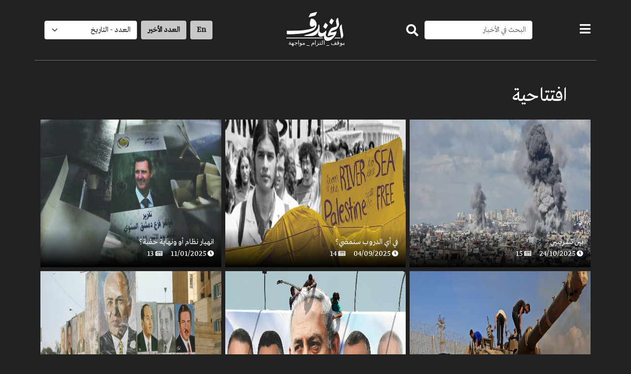

--- FILE ---
content_type: text/html; charset=UTF-8
request_url: https://al-khandak.com/categories/editorial-article
body_size: 5306
content:
<!DOCTYPE html>
<html lang="ar" dir="rtl">
<head>
    <meta charset="UTF-8">
    <meta name="viewport" content="width=device-width, initial-scale=1, maximum-scale=5.0, minimum-scale=1">

    <title>جريدة الخندق     - افتتاحية
</title>
    <meta name="description" content="Site Description ">
    <meta name="csrf-token" content="76JGmu2bnpCqYkBh9wfQvxCaZgZ7iWC5vC2bxGjw" />

            <link type="text/css" rel="stylesheet" href="https://al-khandak.com/css/bootstrap.rtl.min.css"></link>
        <link
        rel="stylesheet"
        href="https://cdnjs.cloudflare.com/ajax/libs/animate.css/4.1.1/animate.min.css"
    />
    <link type="text/css" rel="stylesheet" href="https://al-khandak.com/css/app.css"></link>
    <link rel="stylesheet" href="https://cdn.jsdelivr.net/npm/glightbox/dist/css/glightbox.min.css" />
    <link rel="stylesheet" href="https://use.fontawesome.com/releases/v5.15.3/css/all.css" integrity="sha384-SZXxX4whJ79/gErwcOYf+zWLeJdY/qpuqC4cAa9rOGUstPomtqpuNWT9wdPEn2fk" crossorigin="anonymous">
    <link rel="preconnect" href="https://fonts.googleapis.com">
    <link rel="preconnect" href="https://fonts.gstatic.com" crossorigin>
    <link href="https://fonts.googleapis.com/css2?family=Changa:wght@200;300;400;500;600;700;800&display=swap" rel="stylesheet">
</head>
<body class="light-theme lang-ar">

    <div id="mySidenav" class="container-fluid position-fixed" style="z-index: 10">
        <div class="row">
            <div class="col-auto p-0">
                <div class="sidenav sidenav-rtl">

                    <ul class="list-group ">
                        <a href="javascript:void(0)" class="closebtn list-group-item list-group-item-action ms-3" onclick="closeNav()">
                                                            <i class="fas fa-chevron-right me-3"></i>
                                                        الخندق
                        </a>
                                                                            <a href="https://al-khandak.com/categories/editorial-article" class="list-group-item list-group-item-action ms-5 animate__animated animate__slideInLeft" style="--animate-duration: calc(0.1s*1);"><img class="me-3" src="https://al-khandak.com/storage/categories/November2021/mXFP8Nt1OxE1CQXs6JSL.svg" /> افتتاحية</a>
                                                                                <a href="https://al-khandak.com/categories/israeli-occupation" class="list-group-item list-group-item-action ms-5 animate__animated animate__slideInLeft" style="--animate-duration: calc(0.1s*2);"><img class="me-3" src="https://al-khandak.com/storage/categories/November2021/KlkssTpzH4CMCCxkOJXX.svg" /> اسرائيليات</a>
                                                                                <a href="https://al-khandak.com/categories/international-affairs" class="list-group-item list-group-item-action ms-5 animate__animated animate__slideInLeft" style="--animate-duration: calc(0.1s*3);"><img class="me-3" src="https://al-khandak.com/storage/categories/November2021/B3i87XS5RX3mdjEyD13T.svg" /> عربي ودولي</a>
                                                                                <a href="https://al-khandak.com/categories/africa" class="list-group-item list-group-item-action ms-5 animate__animated animate__slideInLeft" style="--animate-duration: calc(0.1s*4);"><img class="me-3" src="https://al-khandak.com/storage/categories/November2021/zSeqgHUs9IMJH3gPUL4p.svg" /> افريقيا</a>
                                                                                <a href="https://al-khandak.com/categories/mhlyat" class="list-group-item list-group-item-action ms-5 animate__animated animate__slideInLeft" style="--animate-duration: calc(0.1s*5);"><img class="me-3" src="https://al-khandak.com/storage/categories/November2021/cKi4CJvKCHNCVMi3OjuL.svg" /> محليات</a>
                                                                                <a href="https://al-khandak.com/categories/opinion" class="list-group-item list-group-item-action ms-5 animate__animated animate__slideInLeft" style="--animate-duration: calc(0.1s*6);"><img class="me-3" src="https://al-khandak.com/storage/categories/November2021/ycl5DY9PUcaIR3Fsy9KC.svg" /> رأي</a>
                                                                                <a href="https://al-khandak.com/categories/economy" class="list-group-item list-group-item-action ms-5 animate__animated animate__slideInLeft" style="--animate-duration: calc(0.1s*7);"><img class="me-3" src="https://al-khandak.com/storage/categories/November2021/m0ar2YskoW0ccHHiv4MM.svg" /> اقتصاد</a>
                                                                                <a href="https://al-khandak.com/categories/philosophy" class="list-group-item list-group-item-action ms-5 animate__animated animate__slideInLeft" style="--animate-duration: calc(0.1s*8);"><img class="me-3" src="https://al-khandak.com/storage/categories/November2021/w816iUTpRdabHuQYs70o.svg" /> فلسفة</a>
                                                                                <a href="https://al-khandak.com/categories/culture-and-media" class="list-group-item list-group-item-action ms-5 animate__animated animate__slideInLeft" style="--animate-duration: calc(0.1s*9);"><img class="me-3" src="https://al-khandak.com/storage/categories/November2021/xd0MG8T3L0c2vNMFnxSW.svg" /> ثقافة وميديا</a>
                                                                                <a href="https://al-khandak.com/categories/sports" class="list-group-item list-group-item-action ms-5 animate__animated animate__slideInLeft" style="--animate-duration: calc(0.1s*10);"><img class="me-3" src="https://al-khandak.com/storage/categories/November2021/sBuvmBsPms1ObolC3vWp.svg" /> رياضة</a>
                                                    
                        <a href="https://al-khandak.com/folders" class="list-group-item list-group-item-action ms-5 animate__animated animate__slideInLeft" style="--animate-duration: calc(0.1s*11);">ملفات</a>
                                                <a href="https://al-khandak.com/videos" class="list-group-item list-group-item-action ms-5 animate__animated animate__slideInLeft" style="--animate-duration: calc(0.1s*12);">فيديو</a>
                                                <a href="https://al-khandak.com/infographics" class="list-group-item list-group-item-action ms-5 animate__animated animate__slideInLeft" style="--animate-duration: calc(0.1s*13);">انفوغرافيك</a>
                                                <a href="https://al-khandak.com" class="list-group-item list-group-item-action ms-5 animate__animated animate__slideInLeft" style="--animate-duration: calc(0.1s*14);">الرئيسية</a>
                                                <a href="https://al-khandak.com/about-us" class="list-group-item list-group-item-action ms-5 animate__animated animate__slideInLeft" style="--animate-duration: calc(0.1s*15);">من نحن</a>
                                                <a href="https://al-khandak.com/contact-us" class="list-group-item list-group-item-action ms-5 animate__animated animate__slideInLeft" style="--animate-duration: calc(0.1s*16);">تواصل معنا</a>


                    </ul>
                </div>
            </div>
            <div class="col" style="height: 100vh" onclick="closeNav()"></div>
        </div>
    </div>


    <main id="main">
        <header class="container py-4 border-bottom border-secondary">
            <div class="row">
                <div class="col align-items-center d-none d-lg-flex">
                    <div class="col-auto me-5">
                        <i onclick="openNav()" class="fas fa-bars text-white menu-bar"></i>
                    </div>
                    <div class="col-auto ms-5 d-none d-lg-flex">
                        <div class="row">
                            <form method="post" action="https://al-khandak.com/search">
                                <input type="hidden" name="_token" value="76JGmu2bnpCqYkBh9wfQvxCaZgZ7iWC5vC2bxGjw">
                                <div class="input-group align-items-center d-flex">
                                    <input type="text" name="q"  class="form-control rounded" placeholder="البحث في الأخبار" aria-label="Recipient's username" aria-describedby="button-addon2" required  oninvalid="this.setCustomValidity('يرجى كتابة محتوى البحث')" oninput="this.setCustomValidity('')">
                                    <button class="btn" type="submit" id="button-addon2">
                                        <i class="fas fa-search text-white search-icon align-items-center d-flex"></i>
                                    </button>
                                </div>
                            </form>
                        </div>
                    </div>
                </div>
                <div class="col-auto align-items-center d-flex d-lg-none">
                    <div class="col-auto">
                        <i onclick="openNav()" class="fas fa-bars text-white menu-bar"></i>
                    </div>
                </div>
                <div class="col text-center">
                    <a href="/">
                        <img src="https://al-khandak.com/imgs/logo.svg" class="col-4 m-auto"/>
                    </a>
                </div>
                <div class="col align-items-center d-none d-lg-flex text-center">
                    <div class="col-auto m-auto">
                        <div class="row">
                            <a class="btn background-khandaq-light-gray fw-bold col-auto me-2" href="https://al-khandak.com/lang/en">
                                En
                            </a>
                                                        <a class="btn background-khandaq-light-gray fw-bold col-auto me-2" href="https://al-khandak.com/editions/16">
                                العدد الأخير
                            </a>
                                                        <select class="form-select col" onchange="location = this.value;">
                                <option selected disabled>العدد - التاريخ</option>
                                                                    <option value="https://al-khandak.com/editions/16">العدد 15 - 20/10/2025</option>
                                                                    <option value="https://al-khandak.com/editions/15">العدد 14 - 25/08/2025</option>
                                                                    <option value="https://al-khandak.com/editions/13">العدد 13 - 10/09/2023</option>
                                                                    <option value="https://al-khandak.com/editions/12">العدد 12 - 30/09/2021</option>
                                                                    <option value="https://al-khandak.com/editions/11">العدد 11 - 03/07/2021</option>
                                                                    <option value="https://al-khandak.com/editions/10">العدد 10 - 07/05/2021</option>
                                                                    <option value="https://al-khandak.com/editions/9">العدد 9 - 08/03/2021</option>
                                                                    <option value="https://al-khandak.com/editions/8">العدد 8 - 17/12/2020</option>
                                                                    <option value="https://al-khandak.com/editions/7">العدد 7 - 03/12/2020</option>
                                                                    <option value="https://al-khandak.com/editions/6">العدد 6 - 30/10/2020</option>
                                                                    <option value="https://al-khandak.com/editions/4">العدد 4 - 08/10/2020</option>
                                                                    <option value="https://al-khandak.com/editions/5">العدد 5 - 11/09/2020</option>
                                                                    <option value="https://al-khandak.com/editions/3">العدد 3 - 30/06/2020</option>
                                                                    <option value="https://al-khandak.com/editions/2">العدد 2 - 30/05/2020</option>
                                                                    <option value="https://al-khandak.com/editions/1">العدد 1 - 14/04/2020</option>
                                                            </select>
                        </div>
                    </div>
                </div>
                <div class="col-12 mt-3 align-items-center d-flex d-lg-none text-center">
                    <div class="col-10 m-auto">
                        <div class="row">
                            <a class="btn background-khandaq-light-gray fw-bold col-auto me-2" href="https://al-khandak.com/lang/en">
                                En
                            </a>
                                                        <a class="btn background-khandaq-light-gray fw-bold col-auto me-2" href="https://al-khandak.com/editions/16">
                                العدد الأخير
                            </a>
                                                        <select class="form-select col" onchange="location = this.value;">
                                <option selected disabled>العدد - التاريخ</option>
                                                                    <option value="https://al-khandak.com/editions/16">العدد 15 - 20/10/2025</option>
                                                                    <option value="https://al-khandak.com/editions/15">العدد 14 - 25/08/2025</option>
                                                                    <option value="https://al-khandak.com/editions/13">العدد 13 - 10/09/2023</option>
                                                                    <option value="https://al-khandak.com/editions/12">العدد 12 - 30/09/2021</option>
                                                                    <option value="https://al-khandak.com/editions/11">العدد 11 - 03/07/2021</option>
                                                                    <option value="https://al-khandak.com/editions/10">العدد 10 - 07/05/2021</option>
                                                                    <option value="https://al-khandak.com/editions/9">العدد 9 - 08/03/2021</option>
                                                                    <option value="https://al-khandak.com/editions/8">العدد 8 - 17/12/2020</option>
                                                                    <option value="https://al-khandak.com/editions/7">العدد 7 - 03/12/2020</option>
                                                                    <option value="https://al-khandak.com/editions/6">العدد 6 - 30/10/2020</option>
                                                                    <option value="https://al-khandak.com/editions/4">العدد 4 - 08/10/2020</option>
                                                                    <option value="https://al-khandak.com/editions/5">العدد 5 - 11/09/2020</option>
                                                                    <option value="https://al-khandak.com/editions/3">العدد 3 - 30/06/2020</option>
                                                                    <option value="https://al-khandak.com/editions/2">العدد 2 - 30/05/2020</option>
                                                                    <option value="https://al-khandak.com/editions/1">العدد 1 - 14/04/2020</option>
                                                            </select>
                        </div>
                    </div>

                </div>
                <div class="col-12 mt-3 align-items-center d-flex d-lg-none text-center">
                <div class="col-10 m-auto">
                    <div class="row">
                        <form method="post" action="https://al-khandak.com/search" class="p-0">
                            <input type="hidden" name="_token" value="76JGmu2bnpCqYkBh9wfQvxCaZgZ7iWC5vC2bxGjw">
                            <div class="input-group align-items-center d-flex">
                                <input type="text" name="q"  class="form-control rounded" placeholder="البحث في الأخبار" aria-label="Recipient's username" aria-describedby="button-addon2" required  oninvalid="this.setCustomValidity('يرجى كتابة محتوى البحث')" oninput="this.setCustomValidity('')">
                                <button class="btn" type="submit" id="button-addon2">
                                    <i class="fas fa-search text-white search-icon align-items-center d-flex"></i>
                                </button>
                            </div>
                        </form>
                    </div>
                </div>
                </div>
            </div>
            <div class="col-12 mt-0 align-items-center d-lg-none text-center">
                <hr class="col-12" style="background-color: gray"/>
                <h1 class="text-white">حمل تطبيقنا</h1>
                <div class="row g-0">
                    <a class="col-6 d-inline-block" href='https://play.google.com/store/apps/details?id=tech.softavia.alkhandak&hl=en&gl=US'>
                        <img class="col-12" alt='Get it on Google Play' src='https://play.google.com/intl/en_us/badges/static/images/badges/en_badge_web_generic.png'/>
                    </a>
                    <a class="col-6" href="https://apps.apple.com/us/app/al-khandak/id1592536257?itsct=apps_box_badge&amp;itscg=30200" style="display: inline-block; overflow: hidden; border-radius: 13px;">
                        <img class="col-12" src="https://tools.applemediaservices.com/api/badges/download-on-the-app-store/black/en-us?size=646x250&amp;releaseDate=1652140800&h=499ac473b2de28861eea83f1890eb203" alt="Download on the App Store" style="margin:6% 0;width:82%">
                    </a>
                </div>

            </div>
        </header>
        <div class="container mt-5">
    <h1 class="text-white ms-5 mb-4">افتتاحية</h1>

    <div class="row g-2">
                    <div class="col-12 col-lg-4">
    <a href="https://al-khandak.com/posts/byn-tshrynyn">
        <div class="col-12 position-relative">
            <img width="100%" height="300" src="https://al-khandak.com/storage/posts/October2025/ckH3PZL76ZTAhsQuNcTq.webp" />
            <div class="info-text text-white">
                بين تشرينين
                <div class="d-flex align-content-between">
                    <p class="post-card-text-color m-0 me-3">
                        <i class="fas fa-clock" style="font-size: 13px;"></i>
                        24/10/2025
                    </p>
                    <p class="post-card-text-color m-0">
                        <i class="fas fa-newspaper" style="font-size: 13px;"></i>
                        15
                    </p>
                </div>
            </div>
        </div>
    </a>
</div>
                    <div class="col-12 col-lg-4">
    <a href="https://al-khandak.com/posts/fy-ay-aldrwb-snmdhy">
        <div class="col-12 position-relative">
            <img width="100%" height="300" src="https://al-khandak.com/storage/posts/September2025/102wj1vRaoa0BgKmtYVk.jpg" />
            <div class="info-text text-white">
                في أي الدروب سنمضي؟
                <div class="d-flex align-content-between">
                    <p class="post-card-text-color m-0 me-3">
                        <i class="fas fa-clock" style="font-size: 13px;"></i>
                        04/09/2025
                    </p>
                    <p class="post-card-text-color m-0">
                        <i class="fas fa-newspaper" style="font-size: 13px;"></i>
                        14
                    </p>
                </div>
            </div>
        </div>
    </a>
</div>
                    <div class="col-12 col-lg-4">
    <a href="https://al-khandak.com/posts/anhyar-nzam-aw-wnhayh-hqbh">
        <div class="col-12 position-relative">
            <img width="100%" height="300" src="https://al-khandak.com/storage/posts/January2025/QLhuqlsuGOGWsz6FMoNX.jpeg" />
            <div class="info-text text-white">
                انهيار نظام أو ونهاية حقبة؟
                <div class="d-flex align-content-between">
                    <p class="post-card-text-color m-0 me-3">
                        <i class="fas fa-clock" style="font-size: 13px;"></i>
                        11/01/2025
                    </p>
                    <p class="post-card-text-color m-0">
                        <i class="fas fa-newspaper" style="font-size: 13px;"></i>
                        13
                    </p>
                </div>
            </div>
        </div>
    </a>
</div>
                    <div class="col-12 col-lg-4">
    <a href="https://al-khandak.com/posts/fy-mdyh-alsaba-mn-tshryn">
        <div class="col-12 position-relative">
            <img width="100%" height="300" src="https://al-khandak.com/storage/posts/October2024/bR1tdQy2kvyeL24Vn2rE.png" />
            <div class="info-text text-white">
                في مديح السابع من تشرين
                <div class="d-flex align-content-between">
                    <p class="post-card-text-color m-0 me-3">
                        <i class="fas fa-clock" style="font-size: 13px;"></i>
                        08/10/2024
                    </p>
                    <p class="post-card-text-color m-0">
                        <i class="fas fa-newspaper" style="font-size: 13px;"></i>
                        13
                    </p>
                </div>
            </div>
        </div>
    </a>
</div>
                    <div class="col-12 col-lg-4">
    <a href="https://al-khandak.com/posts/labyd-ghants-alsrkhh-alakhyrh">
        <div class="col-12 position-relative">
            <img width="100%" height="300" src="https://al-khandak.com/storage/posts/November2022/MR2jj7116cJPG5W1us6Y.jpg" />
            <div class="info-text text-white">
                لابيد – غانتس: الصرخة الأخيرة
                <div class="d-flex align-content-between">
                    <p class="post-card-text-color m-0 me-3">
                        <i class="fas fa-clock" style="font-size: 13px;"></i>
                        10/11/2022
                    </p>
                    <p class="post-card-text-color m-0">
                        <i class="fas fa-newspaper" style="font-size: 13px;"></i>
                        12
                    </p>
                </div>
            </div>
        </div>
    </a>
</div>
                    <div class="col-12 col-lg-4">
    <a href="https://al-khandak.com/posts/antkhabat-1972-2022-nsf-qrn-mn-altyh">
        <div class="col-12 position-relative">
            <img width="100%" height="300" src="https://al-khandak.com/storage/posts/May2022/wfJcw0sdLa7EqfHPv4yv.jpg" />
            <div class="info-text text-white">
                انتخابات 1972 –2022: نصف قرن من التيه
                <div class="d-flex align-content-between">
                    <p class="post-card-text-color m-0 me-3">
                        <i class="fas fa-clock" style="font-size: 13px;"></i>
                        19/05/2022
                    </p>
                    <p class="post-card-text-color m-0">
                        <i class="fas fa-newspaper" style="font-size: 13px;"></i>
                        12
                    </p>
                </div>
            </div>
        </div>
    </a>
</div>
                    <div class="col-12 col-lg-4">
    <a href="https://al-khandak.com/posts/أفغانستان-نهاية-اللعبة-الكبرى-مجدداً">
        <div class="col-12 position-relative">
            <img width="100%" height="300" src="https://al-khandak.com/storage/posts/old/1630634844_1126671023.png" />
            <div class="info-text text-white">
                أفغانستان: نهاية اللعبة الكبرى مجدداً
                <div class="d-flex align-content-between">
                    <p class="post-card-text-color m-0 me-3">
                        <i class="fas fa-clock" style="font-size: 13px;"></i>
                        17/11/2021
                    </p>
                    <p class="post-card-text-color m-0">
                        <i class="fas fa-newspaper" style="font-size: 13px;"></i>
                        12
                    </p>
                </div>
            </div>
        </div>
    </a>
</div>
            </div>

    <div class="col-12 text-center mt-5">
        
    </div>
    </div>

        <div class="col-12 background-khandaq-light-gray mt-2">
    <div class="container">
        <div class="row d-flex align-items-center">
            <div class="col-12 col-md-3 background-khandaq-dark-gray py-4 me-3 my-5 text-center">
                <p class="text-white">هل تريد الاشتراك في نشرتنا الإخبارية؟</p>
                <input type="text" name="subscribe-email" class="form-control" placeholder="البريد الإلكتروني">
                <button  class="btn btn-danger mt-4 subscribe-submit"><i class="fas fa-paper-plane me-2"></i>اشتراك</button>
            </div>
            <div class="col">
                <div class="container-fluid">
                    <div class="row row-cols-2 row-cols-md-6">
                        <div class="col">
                            <ul class="list-unstyled p-0">
                                
                                    <li class="mt-2"><a href="https://al-khandak.com/categories/editorial-article" class="text-dark text-decoration-none">افتتاحية</a> </li>
                                                                                                    
                                    <li class="mt-2"><a href="https://al-khandak.com/categories/israeli-occupation" class="text-dark text-decoration-none">اسرائيليات</a> </li>
                                                                                                    
                                    <li class="mt-2"><a href="https://al-khandak.com/categories/international-affairs" class="text-dark text-decoration-none">عربي ودولي</a> </li>
                                                                </ul>
                        </div>
                        <div class="col">
                            <ul  class="list-unstyled p-0">
                                                                                                
                                    <li class="mt-2"><a href="https://al-khandak.com/categories/africa" class="text-dark text-decoration-none">افريقيا</a> </li>
                                                                                                    
                                    <li class="mt-2"><a href="https://al-khandak.com/categories/mhlyat" class="text-dark text-decoration-none">محليات</a> </li>
                                                                                                    
                                    <li class="mt-2"><a href="https://al-khandak.com/categories/opinion" class="text-dark text-decoration-none">رأي</a> </li>
                                                                </ul>
                        </div>
                        <div class="col">
                            <ul  class="list-unstyled p-0">
                                                                                                
                                    <li class="mt-2"><a href="https://al-khandak.com/categories/economy" class="text-dark text-decoration-none">اقتصاد</a> </li>
                                                                                                    
                                    <li class="mt-2"><a href="https://al-khandak.com/categories/philosophy" class="text-dark text-decoration-none">فلسفة</a> </li>
                                                                                                    
                                    <li class="mt-2"><a href="https://al-khandak.com/categories/culture-and-media" class="text-dark text-decoration-none">ثقافة وميديا</a> </li>
                                                                </ul>
                        </div>
                        <div class="col">
                            <ul  class="list-unstyled p-0">
                                                                                                
                                    <li class="mt-2"><a href="https://al-khandak.com/categories/sports" class="text-dark text-decoration-none">رياضة</a> </li>
                                                                                                                                </ul>
                        </div>
                        <div class="col">
                            <ul class="list-unstyled">
                                <li class="mt-2"><a href="https://al-khandak.com/folders" class="text-dark text-decoration-none">ملفات</a></li>
                                <li class="mt-2"><a href="https://al-khandak.com/videos"  class="text-dark text-decoration-none">فيديو</a></li>
                                <li class="mt-2"><a href="https://al-khandak.com/infographics"  class="text-dark text-decoration-none">انفوغرافيك</a></li>
                            </ul>
                        </div>
                        <div class="col">
                            <ul class="list-unstyled">
                                <li class="mt-2"><a href="https://al-khandak.com/about-us"  class="text-dark text-decoration-none">من نحن</a></li>
                                <li class="mt-2"><a href="https://al-khandak.com/privacy-policy" class="text-dark text-decoration-none">شروط الخصوصية</a></li>
                                <li class="mt-2"><a href="https://al-khandak.com/contact-us"  class="text-dark text-decoration-none">تواصل معنا</a></li>
                            </ul>
                        </div>
                    </div>
                </div>
            </div>

        </div>
    </div>

</div>
    </main>
</body>

<script src="https://code.jquery.com/jquery-1.12.4.min.js" integrity="sha256-ZosEbRLbNQzLpnKIkEdrPv7lOy9C27hHQ+Xp8a4MxAQ=" crossorigin="anonymous"></script>
<script src="https://al-khandak.com/js/bootstrap.js"></script>
<script>
    var myModal = new bootstrap.Modal(document.getElementById('startModal'));
    myModal.show();
</script>
<script src="https://cdn.jsdelivr.net/gh/mcstudios/glightbox/dist/js/glightbox.min.js"></script>
<script type='text/javascript' src='https://platform-api.sharethis.com/js/sharethis.js#property=615c12288c21ea001a650cfe&product=sop' async='async'></script>

<script type="text/javascript">

    $.ajaxSetup({
        headers: {
            'X-CSRF-TOKEN': $('meta[name="csrf-token"]').attr('content')
        }
    });

    $(".subscribe-submit").click(function(e){

        e.preventDefault();

        var email = $("input[name=subscribe-email]").val();

        const re = /^(([^<>()[\]\\.,;:\s@"]+(\.[^<>()[\]\\.,;:\s@"]+)*)|(".+"))@((\[[0-9]{1,3}\.[0-9]{1,3}\.[0-9]{1,3}\.[0-9]{1,3}\])|(([a-zA-Z\-0-9]+\.)+[a-zA-Z]{2,}))$/;
        if(!re.test(String(email).toLowerCase())) {alert('الرجاء إدخال عنوان بريد إلكتروني صحيح');return;}

        $.ajax({
            type:'POST',
            url:"https://al-khandak.com/ajaxRequest",
            data:{email:email},
            success:function(data){
                alert(data.success);
            }
        });

    });
</script>

<script>
    const lightbox = GLightbox();
    /* Set the width of the side navigation to 250px and the left margin of the page content to 250px */
    function openNav() {
        document.getElementById("mySidenav").style.display = "unset";
    }

    /* Set the width of the side navigation to 0 and the left margin of the page content to 0 */
    function closeNav() {
        document.getElementById("mySidenav").style.display = "none";
    }
</script>

</html>


--- FILE ---
content_type: text/css
request_url: https://al-khandak.com/css/app.css
body_size: 1766
content:
@import url('https://fonts.googleapis.com/css2?family=Cairo:wght@300;400;600;700&display=swap');
:root{
    --khandaq-gray: #757575;
    --khandaq-dark-gray: #212121;
    --khandaq-orange: #d82e00;
    --khandaq-light-gray: #c7c9c8;
}
body.lang-ar{
    font-family: "Hacen Tunisia";
    background: #212121;
}
body.lang-en{
    font-family: 'Hacen Tunisia', sans-serif;
    background: #212121;
}
.menu-bar, .search-icon{
    font-size: 25px;
}
.home-slider-text{
    position: absolute;
    width: 350px;
    background: #00000088;
    bottom: 30px;
    right: 20px;
}
.lang-en .home-slider-text{
    right: unset !important;
    left: 20px;
}
.post-header-author{
    position: absolute;
    bottom: -50px;
    left: 50px;
}
.lang-en .post-header-author{
    left: unset !important;
    right: 50px;
}
.post-author-image{
    position: absolute;
    top: -60px;
    right: -1px;
}
.post-author-image-card{
    border: solid 4px var(--khandaq-gray);
}
.post-read-more-btn{
    position: absolute;
    bottom: 0;
    width: 100%;
    text-align: center;
}
.light-theme .post-read-more-btn{
    background: rgb(255,255,255);
    background: linear-gradient(0deg, rgba(255,255,255,1) 50%, rgba(255,255,255,0) 100%);
}
.dark-theme .post-read-more-btn{
    background: rgb(33,33,33);
    background: linear-gradient(0deg, rgba(33,33,33,1) 50%, rgba(33,33,33,0) 100%);
}
.dark-theme .post-read-more{
    color: white;
}
.light-theme .post-card-text-color{
    color: white;
}
.dark-theme .post-card-text-color{
    color: white;
}
.light-theme .post-content .post-card-text-color{
    color: rgb(33,33,33);
}
.dark-theme .post-content .post-card-text-color{
    color: white;
}
.light-theme .post-read-more{
    color: rgb(33,33,33);
}
.post-read-more{
    text-align: justify;
    overflow: hidden;
}
.light-theme .post-content{
    background: white;
}
.post-header-text{
    position: absolute;
    width: 350px;
    background: #00000088;
    top: 30px;
    right: 20px;
}
.lang-en .post-header-text{
    right: unset !important;
    left: 20px;
}
.px-post-author{
    padding-left: 105px;
    padding-right: 105px;
    margin-top: 100px;
}
.carousel-indicators {
    position: unset !important;
    left: unset !important;
    bottom: unset !important;
    right: unset !important;
    z-index: unset !important;
    justify-content: unset !important;
    padding: unset !important;
    margin-left: unset !important;
    margin-bottom: unset !important;
    margin-right: unset !important;
    list-style: unset !important;
}
.carousel-indicators [data-bs-target] {
    box-sizing: unset !important;
    flex: unset !important;
    width: unset !important;
    height: unset !important;
    padding: unset !important;
    margin-left: unset !important;
    margin-right: unset !important;
    text-indent: unset !important;
    background-color: unset !important;
    background-clip: unset !important;
    border: unset !important;
    border-top: unset !important;
    border-bottom: unset !important;
    opacity: unset !important;
    transition: unset !important;
}
.carousel-indicators [data-bs-target]>div {
    transition: all .3s;
}
.carousel-indicators [data-bs-target].active>div{
    background:var(--khandaq-light-gray)  !important;
}
.text-khandaq-orange{
    color: var(--khandaq-orange) !important;
}
.background-khandaq-light-gray{
    background:var(--khandaq-light-gray)  !important;
}
.background-khandaq-gray{
    background:var(--khandaq-gray)  !important;
}
.background-khandaq-dark-gray{
    background:var(--khandaq-dark-gray)  !important;
}
.cursor-pointer{
    cursor: pointer;
}
.video-dir{
    transition: all .3s;
}
.active .video-dir{
    background: #00000022 !important;
}
.info-text{
    position: absolute;
    bottom: 0;
    background: linear-gradient(0deg, rgba(0,0,0,1) 0%, rgba(0,0,0,0) 100%);
    width: 100%;
    padding: 15px;
}
#mySidenav{
    display: none;
    height: 100%;
    overflow: scroll;
    -ms-overflow-style: none;  /* IE and Edge */
    scrollbar-width: none;  /* Firefox */
}
#mySidenav::-webkit-scrollbar {
    display: none;
}
/* The side navigation menu */
.sidenav {
    height: 100%; /* 100% Full-height */
    width: auto; /* 0 width - change this with JavaScript */ /* Stay in place */
    z-index: 1; /* Stay on top */
    top: 0; /* Stay at the top */
    left: 0;
    background-color: var(--khandaq-dark-gray); /* Black*/
    overflow-x: hidden; /* Disable horizontal scroll */
    padding-top: 60px; /* Place content 60px from the top */
    transition: 0.2s; /* 0.5 second transition effect to slide in the sidenav */
    -webkit-box-shadow: -1px 0px 14px -2px rgba(0,0,0,0.62);
    box-shadow: -1px 0px 14px -2px rgba(0,0,0,0.62);
}
.sidenav-rtl{
    right: 0 !important;
    left: unset !important;
}
.lang-en .sidenav-rtl{
    right: unset !important;
    left: 0 !important;
}
.pagination{
    display: flex !important;
    justify-content: center !important;
}
.page-link{
    color: var(--khandaq-dark-gray) !important;
}
.page-item.active .page-link{
    background-color: var(--khandaq-light-gray) !important;
    border-color: var(--khandaq-light-gray) !important;
}
    /* The navigation menu links */
.sidenav a {
    padding: 8px 30px 8px 90px;
    text-decoration: none;
    font-size: 18px;
    color: #818181;
    display: block;
    transition: 0.3s;
}
.sidenav a svg path{
    fill: #818181;
}
.sidenav::-webkit-scrollbar {
    display: none;
}

/* Hide scrollbar for IE, Edge and Firefox */
.sidenav {
    -ms-overflow-style: none;  /* IE and Edge */
    scrollbar-width: none;  /* Firefox */
}
/* When you mouse over the navigation links, change their color */
.sidenav a:hover {
    color: var(--khandaq-orange);
}

/* Position and style the close button (top right corner) */
.sidenav .closebtn {
    font-size: 20px;
}
.sidenav .list-group-item{
    background: transparent !important;
    border: none !important;
}

/* Style page content - use this if you want to push the page content to the right when you open the side navigation */
main {
    transition: all .5s;
}

/* On smaller screens, where height is less than 450px, change the style of the sidenav (less padding and a smaller font size) */
@media screen and (max-height: 450px) {
    .sidenav {padding-top: 15px;}
    .sidenav a {font-size: 18px;}
}

@font-face {
    font-family: "Hacen Tunisia";
    src: url("../fonts/Hacen-Tunisia.ttf") format("truetype");
}




--- FILE ---
content_type: image/svg+xml
request_url: https://al-khandak.com/storage/categories/November2021/w816iUTpRdabHuQYs70o.svg
body_size: 869
content:
<svg xmlns="http://www.w3.org/2000/svg" width="27.176" height="29.298" viewBox="0 0 27.176 29.298">
  <g id="Group_73" data-name="Group 73" transform="translate(0 0)">
    <path id="Path_105" data-name="Path 105" d="M32.189,46.9h3.718V39.316s10.879-.588,11.774-10.129c0,0,.689-6.536-4.476-9.934,0,0-4.338-2.941-7.918-.98a5.43,5.43,0,0,0-2.754,4.771V35.722a7.544,7.544,0,0,1-7.918-6.339s-1.17-4.64,4.2-8.3c0,0,.826-2.745-2.479-2.549,0,0-5.1,1.83-5.784,9.215,0,0-.964,10.718,11.637,11.7V46.9Z" transform="translate(-20.536 -17.599)" fill="#fff"/>
    <g id="Group_72" data-name="Group 72" transform="translate(15.407 3.995)">
      <path id="Path_68" data-name="Path 68" d="M64.339,42.5V31.39s-.138-4.444,3.512-3.071c0,0,6.059,2.418,3.718,10C71.569,38.317,70.123,41.715,64.339,42.5Z" transform="translate(-64.338 -28.055)" fill="#212121"/>
    </g>
  </g>
</svg>


--- FILE ---
content_type: image/svg+xml
request_url: https://al-khandak.com/storage/categories/November2021/ycl5DY9PUcaIR3Fsy9KC.svg
body_size: 1597
content:
<svg id="Component_22" data-name="Component 22" xmlns="http://www.w3.org/2000/svg" width="30.518" height="28.369" viewBox="0 0 30.518 28.369">
  <path id="Path_101" data-name="Path 101" d="M27.9,77.249s3.241,3.776,6.63-.071c0,0,.073,1.468,2.652,2.587,0,0,4.125,2.028,2.8,4.056,0,0,.221.28-1.768.559H23.777a1.654,1.654,0,0,1-1.621-1.4s-.294-1.608,3.978-3.706A3.21,3.21,0,0,0,27.9,77.249Z" transform="translate(-22.152 -56.012)" fill="#fff"/>
  <path id="Path_102" data-name="Path 102" d="M50.589,25.087s-1.842-7.132,6.188-8.6h5.451s5.01-.489,6.851,5.1c0,0,1.621,6.5-4.494,8.46H55.3S55.23,26.626,50.589,25.087Z" transform="translate(-38.756 -16.476)" fill="#fff"/>
  <path id="Path_103" data-name="Path 103" d="M64.113,51.018a2.044,2.044,0,0,1,0,.979c-.147.349.884.42,2.873.35h3.9l-.147,2.168s.147,1.328.958.769c0,0,5.157-5.523,5.672-7.342A7.649,7.649,0,0,1,73.4,51.018Z" transform="translate(-47.644 -37.462)" fill="#fff"/>
  <ellipse id="Ellipse_46" data-name="Ellipse 46" cx="1.547" cy="1.468" rx="1.547" ry="1.468" transform="translate(15.001 5.535)" fill="#212121"/>
  <ellipse id="Ellipse_47" data-name="Ellipse 47" cx="1.547" cy="1.468" rx="1.547" ry="1.468" transform="translate(19.568 5.535)" fill="#212121"/>
  <ellipse id="Ellipse_48" data-name="Ellipse 48" cx="1.547" cy="1.468" rx="1.547" ry="1.468" transform="translate(23.914 5.535)" fill="#212121"/>
  <path id="Path_104" data-name="Path 104" d="M5.824,0a5.682,5.682,0,0,1,5.824,5.528,5.682,5.682,0,0,1-5.824,5.528A5.682,5.682,0,0,1,0,5.528,5.682,5.682,0,0,1,5.824,0Z" transform="translate(3.32 9.458)" fill="#fff"/>
</svg>


--- FILE ---
content_type: image/svg+xml
request_url: https://al-khandak.com/storage/categories/November2021/sBuvmBsPms1ObolC3vWp.svg
body_size: 3161
content:
<svg id="Group_74" data-name="Group 74" xmlns="http://www.w3.org/2000/svg" width="33.399" height="31.681" viewBox="0 0 33.399 31.681">
  <path id="Path_73" data-name="Path 73" d="M36.293,18.5s-.721-.524.029-1,15.67,1.911,14.558,17.154c0,0-2.225,13.659-16.964,13.2,0,0-12.376.066-14.949-13.329,0,0,.209-1.65,1.112-.263A13.9,13.9,0,0,0,32.8,46.729s9.525,1.649,14.67-6.532L43.58,34.456s-.348-1.122.9-.594l3.685,5.279s4.8-6.269-1.112-14.781A14.881,14.881,0,0,0,36.293,18.5Z" transform="translate(-17.54 -16.181)" fill="#fff"/>
  <path id="Path_74" data-name="Path 74" d="M74.414,63.1s-.208-.99.9-.659L79.142,66.6s.487.659-.418.858Z" transform="translate(-53.52 -46.146)" fill="#fff"/>
  <path id="Path_75" data-name="Path 75" d="M60.168,80.076s-.765-.858.557-.858l2.433,1.187s.557.528-.486.858Z" transform="translate(-44.14 -57.38)" fill="#fff"/>
  <path id="Path_76" data-name="Path 76" d="M75.418,78.132s-.139-.858.625-.726l.765.462s.069.726-.626.726Z" transform="translate(-54.174 -56.162)" fill="#fff"/>
  <path id="Path_77" data-name="Path 77" d="M34.473,22.489l5.006,7.193s.835.924,1.043-.462L32.8,17.869a9.881,9.881,0,0,0-9.386-4.157s-6.744.924-8.273,7.258a8.926,8.926,0,0,0,2.434,8.446,34.95,34.95,0,0,0,5.284,3.1l5.631,2.705s1.182.528.765-.792l-4.38-2.112a13.647,13.647,0,0,0,4.1-.923l5.145,3.1s1.251.463.9-.659l-8.621-5.147s-.834-.2-.834.792l1.321.726-.765.924L23.28,31l-1.46-1.649,1.043-2.771,3.824.066.7,1.584s.626,1.187,1.043-.264l-.695-1.716,1.043-3.563,3.2-.991,1.39,1.914-.208,1.121s.417,1.254,1.043.2A10.88,10.88,0,0,0,34.473,22.489Z" transform="translate(-14.899 -13.65)" fill="#fff"/>
  <g id="Group_30" data-name="Group 30" transform="translate(1.22 1.044)">
    <path id="Path_78" data-name="Path 78" d="M65.728,34.044l.208-.989.417,1.451Z" transform="translate(-49.111 -27.636)" fill="#212121"/>
    <path id="Path_79" data-name="Path 79" d="M50.865,21.956l-.07,2.243-3.128.99-3.338-2.771v-2.64l2.851-.792S50.1,20.438,50.865,21.956Z" transform="translate(-35.221 -18.253)" fill="#212121"/>
    <path id="Path_80" data-name="Path 80" d="M38.98,16.991s2.155-.462,2.573,0l-1.113.462Z" transform="translate(-31.749 -16.786)" fill="#212121"/>
    <path id="Path_81" data-name="Path 81" d="M22.931,21.824s1.877-2.309,3.754-2.838l2.642.792V22.55L26.2,25.19l-3.268-.924V21.824Z" transform="translate(-21.332 -18.253)" fill="#212121"/>
    <path id="Path_82" data-name="Path 82" d="M18.574,34.506l.417-1.451.208.792Z" transform="translate(-18.504 -27.636)" fill="#212121"/>
    <path id="Path_83" data-name="Path 83" d="M18.375,39.789l1.321-1.98,3.129,1.056L24.146,42.3,23.033,45l-2.434-.33A7.833,7.833,0,0,1,18.375,39.789Z" transform="translate(-18.375 -30.807)" fill="#212121"/>
    <path id="Path_84" data-name="Path 84" d="M29.47,62.443l1.321.593-.278-.66Z" transform="translate(-25.577 -47.192)" fill="#212121"/>
    <path id="Path_85" data-name="Path 85" d="M35.327,38.267l-.9-3.1,2.851-2.508,3.2,2.508-1.113,3.1Z" transform="translate(-28.792 -27.372)" fill="#212121"/>
  </g>
  <ellipse id="Ellipse_32" data-name="Ellipse 32" cx="0.73" cy="0.693" rx="0.73" ry="0.693" transform="translate(26.005 21.606)" fill="#fff"/>
</svg>


--- FILE ---
content_type: image/svg+xml
request_url: https://al-khandak.com/storage/categories/November2021/xd0MG8T3L0c2vNMFnxSW.svg
body_size: 2495
content:
<svg xmlns="http://www.w3.org/2000/svg" width="32.089" height="29.524" viewBox="0 0 32.089 29.524">
  <g id="Group_69" data-name="Group 69" transform="translate(0 0)">
    <path id="Path_69" data-name="Path 69" d="M40.034,28.562A31.4,31.4,0,0,1,45,31.147h2.178V27.722H41.94s.545-3.037,5.378-2.585c0,0-.34-4.2.817-4.911,0,0,1.77-1.422,4.493.194V16.415s.272-1.745-2.315-1.228c0,0-4.085,2.326-8.033.13,0,0-2.927-1.357-3,1.421v9.369l.023.076A5.193,5.193,0,0,0,40.034,28.562Z" transform="translate(-29.937 -14.985)" fill="#fff"/>
    <path id="Path_70" data-name="Path 70" d="M66.057,36.874s-.817-3.231,2.111-2.778c0,0,3.812,2.649,7.625.582,0,0,2.928-1.745,3.54.517V44.3a5.891,5.891,0,0,1-4.493,5.945s-6.74,1.357-8.51-3.683C66.33,46.566,65.989,39.975,66.057,36.874Z" transform="translate(-47.247 -27.69)" fill="#fff"/>
    <path id="Path_71" data-name="Path 71" d="M12.668,61.76s-.681-4.588,5.65-5.234c0,0,11.505.194,11.914,9.5,0,0,.068,6.849-9.055,6.139,0,0-5.038-.646-5.446-3.618a6.136,6.136,0,0,1,.408-2.326s1.022-1.1-1.225-2.585C14.914,63.634,12.8,62.794,12.668,61.76Z" transform="translate(-12.646 -42.691)" fill="#fff"/>
    <path id="Path_72" data-name="Path 72" d="M73.236,68.361h8.17S78.07,74.37,73.236,68.361Z" transform="translate(-51.974 -50.584)" fill="#212121"/>
    <ellipse id="Ellipse_23" data-name="Ellipse 23" cx="1.838" cy="1.745" rx="1.838" ry="1.745" transform="translate(20.581 10.54)" fill="#212121"/>
    <ellipse id="Ellipse_24" data-name="Ellipse 24" cx="1.838" cy="1.745" rx="1.838" ry="1.745" transform="translate(4.787 23.463)" fill="#212121"/>
    <ellipse id="Ellipse_25" data-name="Ellipse 25" cx="1.838" cy="1.745" rx="1.838" ry="1.745" transform="translate(26.504 10.54)" fill="#212121"/>
    <ellipse id="Ellipse_26" data-name="Ellipse 26" cx="1.838" cy="1.745" rx="1.838" ry="1.745" transform="translate(11.186 4.208)" fill="#212121"/>
    <ellipse id="Ellipse_27" data-name="Ellipse 27" cx="1.498" cy="1.421" rx="1.498" ry="1.421" transform="translate(1.927 16.55)" fill="#212121"/>
    <ellipse id="Ellipse_28" data-name="Ellipse 28" cx="1.498" cy="1.421" rx="1.498" ry="1.421" transform="translate(6.421 15.516)" fill="#212121"/>
    <ellipse id="Ellipse_29" data-name="Ellipse 29" cx="1.498" cy="1.421" rx="1.498" ry="1.421" transform="translate(10.029 17.196)" fill="#212121"/>
    <ellipse id="Ellipse_30" data-name="Ellipse 30" cx="1.498" cy="1.421" rx="1.498" ry="1.421" transform="translate(12.752 20.685)" fill="#212121"/>
  </g>
</svg>


--- FILE ---
content_type: image/svg+xml
request_url: https://al-khandak.com/storage/categories/November2021/cKi4CJvKCHNCVMi3OjuL.svg
body_size: 2090
content:
<svg id="Component_18" data-name="Component 18" xmlns="http://www.w3.org/2000/svg" width="26.356" height="24.332" viewBox="0 0 26.356 24.332">
  <path id="Path_29" data-name="Path 29" d="M23.709,24.055A1.162,1.162,0,0,1,24.957,23h7.07a1.162,1.162,0,0,1,1.249,1.051v5.95a1.163,1.163,0,0,1-1.249,1.051h-7.07a1.162,1.162,0,0,1-1.248-1.051Z" transform="translate(-23.558 -23.004)" fill="#fff"/>
  <rect id="Rectangle_4" data-name="Rectangle 4" width="6.548" height="5.188" transform="translate(1.717 1.378)" fill="#212121"/>
  <path id="Path_30" data-name="Path 30" d="M23.714,56.728H37.323a.439.439,0,0,1,.561.488v.823a.432.432,0,0,1-.476.465H23.686a.433.433,0,0,1-.4-.351v-1.1S23.224,56.691,23.714,56.728Z" transform="translate(-23.279 -45.487)" fill="#fff"/>
  <path id="Path_31" data-name="Path 31" d="M23.714,74.019H37.323a.439.439,0,0,1,.561.489v.823a.432.432,0,0,1-.476.465H23.686a.433.433,0,0,1-.4-.351v-1.1S23.224,73.983,23.714,74.019Z" transform="translate(-23.279 -57.019)" fill="#fff"/>
  <path id="Path_32" data-name="Path 32" d="M23.714,90.213H37.323a.439.439,0,0,1,.561.489v.823a.432.432,0,0,1-.476.465H23.686a.433.433,0,0,1-.4-.351v-1.1S23.224,90.176,23.714,90.213Z" transform="translate(-23.279 -67.82)" fill="#fff"/>
  <path id="Path_33" data-name="Path 33" d="M57.2,23.242H70.809a.439.439,0,0,1,.561.488v.823a.432.432,0,0,1-.476.465H57.172a.433.433,0,0,1-.4-.351v-1.1S56.71,23.205,57.2,23.242Z" transform="translate(-45.015 -23.154)" fill="#fff"/>
  <path id="Path_34" data-name="Path 34" d="M57.2,39.985H70.809a.439.439,0,0,1,.561.488V41.3a.432.432,0,0,1-.476.465H57.172a.434.434,0,0,1-.4-.351v-1.1S56.71,39.948,57.2,39.985Z" transform="translate(-45.015 -34.321)" fill="#fff"/>
  <path id="Path_35" data-name="Path 35" d="M74.284,69.335s4.586-4.414,4.877-8.522A4.774,4.774,0,0,0,74.671,56s-4.425-.4-5.265,3.679C69.406,59.678,67.985,63.112,74.284,69.335Z" transform="translate(-53.13 -45.003)" fill="#fff"/>
  <ellipse id="Ellipse_16" data-name="Ellipse 16" cx="3.302" cy="3.134" rx="3.302" ry="3.134" transform="translate(17.802 12.645)" fill="#212121"/>
</svg>


--- FILE ---
content_type: image/svg+xml
request_url: https://al-khandak.com/storage/categories/November2021/mXFP8Nt1OxE1CQXs6JSL.svg
body_size: 2352
content:
<svg xmlns="http://www.w3.org/2000/svg" width="28.964" height="30.468" viewBox="0 0 28.964 30.468">
  <g id="Component_15" data-name="Component 15" transform="translate(0 0)">
    <path id="Path_10" data-name="Path 10" d="M34.037,44.133l2.641,1.7s1.178.663,0,1.554l-2.379,1.1a1.135,1.135,0,0,1-1.615-.248s-2.2-2.652-4.365-3.232c0,0-1.572,1.72-4.977,0,0,0-3.558-2.092-3.209-5.407a2.957,2.957,0,0,1,.83-1.637s4.082-3.709,4.169-5.884a10.006,10.006,0,0,0,.24-2.321s-.328-2.921.786-4.62A3.53,3.53,0,0,1,29.3,23.166s3.951.021,9.1,4.848c0,0,4.366,4.04,5.26,7.583,0,0,.9,2.009-.393,3.356a6.218,6.218,0,0,1-5.108,1.823s-3.842-.166-5.413.808A2.01,2.01,0,0,1,34.037,44.133Z" transform="translate(-20.108 -18.248)" fill="#fff"/>
    <g id="Component_14_1" data-name="Component 14 – 1" transform="translate(5.525 9.953)">
      <path id="Path_11" data-name="Path 11" d="M37.36,38.287a22.94,22.94,0,0,0,11.46,10.9s-5.348-.249-7.29,1.388a6.156,6.156,0,0,1-5.675-5.283,8.495,8.495,0,0,0,1.44-4.745Z" transform="translate(-35.854 -38.287)" fill="#212121"/>
    </g>
    <path id="Path_109" data-name="Path 109" d="M9.166-.239c5.062-.132,9.131,1.12,9.087,2.8S14.07,5.7,9.008,5.834s-9.131-1.12-9.087-2.8S4.1-.107,9.166-.239Z" transform="matrix(0.704, 0.711, -0.711, 0.704, 10.687, 4.787)" fill="#212121"/>
    <g id="Group_3" data-name="Group 3" transform="translate(14.504)">
      <path id="Path_12" data-name="Path 12" d="M61.441,13.088s.687.685,1.168.065l1.255-3.72s.373-.59-.271-.795l-.849-.2s-.622-.2-.7.419Z" transform="translate(-61.441 -8.404)" fill="#fff"/>
    </g>
    <g id="Group_4" data-name="Group 4" transform="translate(19.864 4.315)">
      <path id="Path_13" data-name="Path 13" d="M76.716,24.821s.186.929.944.656L80.84,23s.651-.3.226-.808l-.6-.608a.519.519,0,0,0-.829-.009Z" transform="translate(-76.716 -21.36)" fill="#fff"/>
    </g>
    <g id="Group_5" data-name="Group 5" transform="translate(23.729 11.205)">
      <path id="Path_14" data-name="Path 14" d="M87.8,43.474s-.338.89.461,1.021l4.067-.6s.724.053.627-.586L92.77,42.5a.5.5,0,0,0-.708-.408Z" transform="translate(-87.731 -42.047)" fill="#fff"/>
    </g>
    <path id="Path_15" data-name="Path 15" d="M53.147,42.864a21.01,21.01,0,0,0,4.868,4.558s1.768-2.32-.9-4.475A3.786,3.786,0,0,0,53.147,42.864Z" transform="translate(-41.553 -31.026)" fill="#fff"/>
  </g>
</svg>


--- FILE ---
content_type: image/svg+xml
request_url: https://al-khandak.com/storage/categories/November2021/KlkssTpzH4CMCCxkOJXX.svg
body_size: 3892
content:
<svg xmlns="http://www.w3.org/2000/svg" width="33.745" height="36.885" viewBox="0 0 33.745 36.885">
  <g id="Component_16" data-name="Component 16" transform="translate(0.896 0.958)">
    <g id="Group_24" data-name="Group 24">
      <path id="Path_51" data-name="Path 51" d="M47.665,33.16,31.58,59.258,15.711,33.16Z" transform="translate(-15.711 -24.288)" fill="#212121" stroke="#fff" stroke-width="1"/>
      <path id="Path_52" data-name="Path 52" d="M40.936,58.335,51.8,40.9H29.958Z" transform="translate(-24.959 -29.452)" fill="#212121" stroke="#fff" stroke-width="1"/>
      <path id="Path_53" data-name="Path 53" d="M15.711,32.621,31.8,6.523l9.749,16.035,6.119,10.064Z" transform="translate(-15.711 -6.523)" fill="#212121" stroke="#fff" stroke-width="1"/>
      <path id="Path_54" data-name="Path 54" d="M41.138,24.8,30.269,42.23H52.114Z" transform="translate(-25.16 -18.711)" fill="#212121" stroke="#fff" stroke-width="1"/>
    </g>
    <g id="Group_25" data-name="Group 25" transform="translate(9.073 10.617)">
      <path id="Path_55" data-name="Path 55" d="M53.725,38.759s-.081-.333.432-.359h.594a.511.511,0,0,1,.27.513V51.5s0,.18-.27.231h-.757s-.3-.026-.27-.41c0,0,.108-.359-.351-.385h-.757a.371.371,0,0,0-.135.359s.135.487-.351.436H44.322a.462.462,0,0,1-.243-.359s.027-.513-.351-.487h-.783a.4.4,0,0,0-.135.462s.135.385-.243.359h-.838s-.162-.077-.162-.59V38.605a.826.826,0,0,1,.594-.205h.378a.319.319,0,0,1,.27.41.374.374,0,0,0,.325.539h.676s.3,0,.3-.487c0,0-.162-.436.459-.436h7.376s.567-.154.54.384v.231s-.054.308.378.333h.621a.325.325,0,0,0,.243-.333v-.281Z" transform="translate(-41.567 -38.4)" fill="#fff"/>
      <path id="Path_56" data-name="Path 56" d="M52.5,42.294c0-.152.244-.275.544-.275h4.693c.3,0,.544.123.544.275v2.373c0,.152-.244.275-.544.275H53.043c-.3,0-.544-.123-.544-.275Z" transform="translate(-48.663 -40.814)" fill="#212121"/>
      <path id="Path_57" data-name="Path 57" d="M52.5,54.5c0-.153.244-.275.544-.275h4.693c.3,0,.544.123.544.275v2.373c0,.152-.244.275-.544.275H53.043c-.3,0-.544-.123-.544-.275Z" transform="translate(-48.663 -48.951)" fill="#212121"/>
      <path id="Path_58" data-name="Path 58" d="M52.5,66.391c0-.152.244-.275.544-.275h4.693c.3,0,.544.123.544.275v2.373c0,.152-.244.275-.544.275H53.043c-.3,0-.544-.123-.544-.275Z" transform="translate(-48.663 -56.885)" fill="#212121"/>
    </g>
    <path id="Path_60" data-name="Path 60" d="M45.132,52.693a.4.4,0,0,1,.406-.385h.441a.4.4,0,0,1,.406.385v.419a.4.4,0,0,1-.406.385h-.441a.4.4,0,0,1-.406-.385Z" transform="translate(-34.808 -37.059)" fill="#212121"/>
    <path id="Path_61" data-name="Path 61" d="M45.132,61.811a.4.4,0,0,1,.406-.385h.441a.4.4,0,0,1,.406.385v.419a.4.4,0,0,1-.406.385h-.441a.4.4,0,0,1-.406-.385Z" transform="translate(-34.808 -43.14)" fill="#212121"/>
    <path id="Path_62" data-name="Path 62" d="M45.132,69.354a.4.4,0,0,1,.406-.385h.441a.4.4,0,0,1,.406.385v.419a.4.4,0,0,1-.406.385h-.441a.4.4,0,0,1-.406-.385Z" transform="translate(-34.808 -48.171)" fill="#212121"/>
    <path id="Path_63" data-name="Path 63" d="M72.647,44.875a.4.4,0,0,1,.406-.385h.441a.4.4,0,0,1,.406.385v.419a.4.4,0,0,1-.406.385h-.441a.4.4,0,0,1-.406-.385Z" transform="translate(-52.667 -31.845)" fill="#212121"/>
    <path id="Path_64" data-name="Path 64" d="M72.647,52.693a.4.4,0,0,1,.406-.385h.441a.4.4,0,0,1,.406.385v.419a.4.4,0,0,1-.406.385h-.441a.4.4,0,0,1-.406-.385Z" transform="translate(-52.667 -37.059)" fill="#212121"/>
    <path id="Path_65" data-name="Path 65" d="M72.647,61.811a.4.4,0,0,1,.406-.385h.441a.4.4,0,0,1,.406.385v.419a.4.4,0,0,1-.406.385h-.441a.4.4,0,0,1-.406-.385Z" transform="translate(-52.667 -43.14)" fill="#212121"/>
    <path id="Path_66" data-name="Path 66" d="M72.647,69.354a.4.4,0,0,1,.406-.385h.441a.4.4,0,0,1,.406.385v.419a.4.4,0,0,1-.406.385h-.441a.4.4,0,0,1-.406-.385Z" transform="translate(-52.667 -48.171)" fill="#212121"/>
  </g>
</svg>


--- FILE ---
content_type: image/svg+xml
request_url: https://al-khandak.com/imgs/logo.svg
body_size: 3691
content:
<svg xmlns="http://www.w3.org/2000/svg" width="171.524" height="107.475" viewBox="0 0 171.524 107.475">
  <defs>
    <style>
      .cls-1, .cls-2 {
        fill: #fff;
      }

      .cls-2 {
        font-size: 18px;
        font-family: HacenTunisiaBold, Hacen Tunisia;
      }
    </style>
  </defs>
  <g id="Group_2" data-name="Group 2" transform="translate(-1649.976 -46.133)">
    <g id="Layer_1" transform="translate(1649.976 46.133)">
      <path id="Path_1" data-name="Path 1" class="cls-1" d="M467.112,109s.322,9.977,1.126,13.2l2.816,15.288s2.221,10.135-5.069,13.437c0,0-.551.1-.8-3.379l-4.345-27.6s-.644-3.782,2.977-8.127C463.813,111.814,466.951,108.351,467.112,109Z" transform="translate(-304.302 -71.927)"/>
      <path id="Path_2" data-name="Path 2" class="cls-1" d="M253.2,51.182s3.236,18.34,3.236,19.659a16.324,16.324,0,0,1-3.775,9.479s-3.3,5.745-9.051,7.064c0,0-11.867,3.716-12.347,7.193,0,0,11.628.6,16.662-3.6,0,0,.6-.12.839,2.278a15.934,15.934,0,0,1-1.438,6.474s-8.87,18.1-22.177,19.9c0,0-15.463,3.356-12.827-15.224,0,0-10.4,7.21-15.561.565,0,0-4.938-4.881-.263-16.508,0,0-.718-.48-1.917,3.716,0,0-2.4,11.148-16.183,12.946,0,0-23.5.84-24.454-.959,0,0-2.158-.839,7.312-2.637,0,0,31.766-6.353,33.924-23.5,0,0-.479-5.874,1.559-6.233,0,0,2.278-.12,2.158,6.353l-.177,14.1s5.288,12.059,19.116-2.593c0,0,1.558-.48,1.2,2.757,0,0-.36,4.075-1.558,6.233,0,0-2.757,8.99,7.193,11.029a24.382,24.382,0,0,0,16.423-7.552s-10.429.958-16.542,3.356c0,0-2.158.839-1.079-3.6,0,0,3.6-13.785,9.83-18.82,0,0,1.559-2.158,12.587-4.915,0,0,4.795-.959,3.236-6.473,0,0-2.757-11.268-1.2-13.905C247.924,57.775,251.04,51.182,253.2,51.182Z" transform="translate(-101.523 -33.8)"/>
      <path id="Path_3" data-name="Path 3" class="cls-1" d="M371.079,68.457s2.4-7.192,6.953-11.628a15.694,15.694,0,0,0,6.833,6.593L378.151,75.29S371.559,70.614,371.079,68.457Z" transform="translate(-245.057 -37.529)"/>
      <path id="Path_4" data-name="Path 4" class="cls-1" d="M319.191,106.8s3.955-8.87,6.953-11.148c0,0,4.555,5.993,6.833,6.353,0,0-3.117,8.031-6.713,11.508C326.264,113.516,319.551,109.8,319.191,106.8Z" transform="translate(-210.79 -63.17)"/>
      <path id="Path_5" data-name="Path 5" class="cls-1" d="M3.634,105.527V95.458s33.444.24,45.552-1.2c0,0,33.444-2.877,36.681-11.388a3.336,3.336,0,0,0-.36-3.716s-4.128,5.291-9.274,4.472c0,0-7.076-.758-4.678-12.865,0,0,1.126-9.708,4.362-11.146,0,0,8.871-.959,14.025,10.669,0,0,5.239,10.887-5.872,21.531,0,0-5.03,6.783-34.765,11.794C49.306,103.609,13.464,107.206,3.634,105.527Z" transform="translate(-2.4 -39.357)"/>
      <path id="Path_6" data-name="Path 6" class="cls-1" d="M191.768,16.183s4.2-9.949,5.874-11.268L216.821,0a21.963,21.963,0,0,1-5.874,11.388Z" transform="translate(-126.642)"/>
      <path id="Path_7" data-name="Path 7" class="cls-1" d="M432.621,225.868v2.23H414.649a9.95,9.95,0,0,0,1.858-2.263Z" transform="translate(-273.83 -149.138)"/>
      <g id="Group_1" data-name="Group 1" transform="translate(0 76.603)">
        <path id="Path_8" data-name="Path 8" class="cls-1" d="M0,225.561v2.21H107.589a6.925,6.925,0,0,1-.448-2.21Z" transform="translate(0 -225.561)"/>
      </g>
      <path id="Path_9" data-name="Path 9" class="cls-1" d="M285.262,160.768s-.741,5.239,3.608,7.71C288.871,168.478,282.89,165.661,285.262,160.768Z" transform="translate(-188.017 -106.17)"/>
    </g>
    <g id="Component_5_2" data-name="Component 5 – 2" transform="translate(1642 124.609)">
      <text id="موقف___التزام___مواجهة_" data-name="موقف _ التزام _ مواجهة " class="cls-2" transform="translate(11.5 1)"><tspan x="2.266" y="19">موقف _ التزام _ مواجهة</tspan><tspan y="19"> </tspan></text>
    </g>
  </g>
</svg>


--- FILE ---
content_type: image/svg+xml
request_url: https://al-khandak.com/storage/categories/November2021/zSeqgHUs9IMJH3gPUL4p.svg
body_size: 1875
content:
<svg xmlns="http://www.w3.org/2000/svg" width="29.863" height="31.276" viewBox="0 0 29.863 31.276">
  <g id="Group_22" data-name="Group 22" transform="translate(0 0)">
    <path id="Path_49" data-name="Path 49" d="M93.211,79.877s.938.261,1.489-1.1c0,0,.607-.837.855.158a6.036,6.036,0,0,1-.3,2.958,7.013,7.013,0,0,0-.607,1.544.827.827,0,0,1-.91.864s-1.241.1-1.048-1.518a3.426,3.426,0,0,0,.469-1.858S92.908,79.851,93.211,79.877Z" transform="translate(-65.834 -57.541)" fill="#fff"/>
    <path id="Path_50" data-name="Path 50" d="M32.16,46.367s.605.766,1.311.542a4.1,4.1,0,0,1,1.815-.51,3.153,3.153,0,0,0,2.285-1.34l.672-.893a2.384,2.384,0,0,0,.235-1.754s.672-.032.974-1.02c0,0-.4-1.818,1.008-2.36a1.588,1.588,0,0,0,1.31-1.914,1.146,1.146,0,0,1-.3-1.02s.2-.16-.168-.957A3.775,3.775,0,0,1,43.183,30.9s1.411-.255,1.983-2.52l.638-.862a.963.963,0,0,0-.034-1.34,6.438,6.438,0,0,0-2.487.829s-1.781-1.658-2.454-1.69a1.523,1.523,0,0,0-1.042-1.4s.572-.989-.907-1.914c0,0-1.849-1.627-1.445-2.616,0,0,1.042,1.435,1.176-.064,0,0,.269-1.34-.907-1.212a2.6,2.6,0,0,1-2.318.415,4.252,4.252,0,0,0-1.445-.223c-.437.1-.773-.957-1.243-.7a3.8,3.8,0,0,0-.941,1.212s-.1.734-1.546-.415c0,0-.235-.606-1.344-.542,0,0-1.143.192-1.008-.574,0,0,1.008-.511.168-1.6a4.413,4.413,0,0,0-1.546.16s-3.5-.032-3.932.957a7.646,7.646,0,0,0-1.815-.287L19.12,18.331l-.034.7a7.862,7.862,0,0,1-1.848,1.4s-.269.893,0,1.244L16.7,22s-.471,1.435-.168,1.946c0,0,.471.8-.067,1.244a.7.7,0,0,1-.235.734s-.269.733.807,1.787a10.1,10.1,0,0,0,2.689,2.424,3.472,3.472,0,0,0,1.68.064,10.179,10.179,0,0,0,2.185-.255,1.589,1.589,0,0,1,2.252.128s.168.51,1.815.479a.773.773,0,0,1,.3,1.276s-.605,1.212,1.411,2.9l.37,1.435s.538.542.336,1.052c0,0-1.176,1.244-.874,2.01,0,0,.974,1.691,1.042,1.85s.336,1.818.336,1.818a5.177,5.177,0,0,0,1.546,2.36S32.4,46.176,32.16,46.367Z" transform="translate(-16.2 -15.675)" fill="#fff"/>
  </g>
</svg>


--- FILE ---
content_type: image/svg+xml
request_url: https://al-khandak.com/storage/categories/November2021/B3i87XS5RX3mdjEyD13T.svg
body_size: 2973
content:
<svg id="Component_17" data-name="Component 17" xmlns="http://www.w3.org/2000/svg" width="37.702" height="35.799" viewBox="0 0 37.702 35.799">
  <g id="Group_10" data-name="Group 10" transform="translate(20.252 9.046)">
    <path id="Path_36" data-name="Path 36" d="M95.556,35.444l2.014-2,2.1,2-2.014,2.039Z" transform="translate(-84.46 -33.448)" fill="#fff"/>
    <path id="Path_37" data-name="Path 37" d="M72.391,53.757s1.432-4.671,5.19-4.756c0,0,3.624-.212,3.8,4.374l-.179,3.567H72.749s.179,4.628-6.085,3.695a4.069,4.069,0,0,1-2.729-3.907V51.889h2.64v4.544a1.943,1.943,0,0,0,1.432,1.784s2.371.424,2.058-2.633a9.6,9.6,0,0,0-2.327-4.034l2.237-1.317A12.611,12.611,0,0,1,72.391,53.757Z" transform="translate(-63.935 -43.82)" fill="#fff"/>
  </g>
  <path id="Path_38" data-name="Path 38" d="M94.791,59.423s.895-3.27,3-2.845c0,0,1.208.382,1.119,2.718l-.045.127Z" transform="translate(-63.711 -39.803)" fill="#010121"/>
  <path id="Path_39" data-name="Path 39" d="M24.979,40.791,24.9,42.086s-10.982.287-16.662-9.7a18.3,18.3,0,0,1-.53-15.455A19.018,19.018,0,0,1,24.9,6.287l.152,1.15S21.8,8.659,21.117,16.279l3.787.5v1.294l-4.166-.359L20.359,23.4l4.62.144v1.366l-4.545.072a42.891,42.891,0,0,0,.455,5.679s3.711-.719,4.166-.287v1.15l-4.014.432S22.253,40.36,24.979,40.791Z" transform="translate(-6.222 -6.287)" fill="#fff"/>
  <g id="Group_11" data-name="Group 11" transform="translate(1.413 1.869)">
    <path id="Path_40" data-name="Path 40" d="M39.565,92.4a12.68,12.68,0,0,1-6.438-6.325,21.141,21.141,0,0,1,3.863-1.438S38.5,91.1,39.565,92.4Z" transform="translate(-25.099 -60.409)" fill="#212121"/>
    <path id="Path_41" data-name="Path 41" d="M32.851,68.153s-3.106.575-4.241,1.582a20.408,20.408,0,0,1-1.742-7.764H32.4Z" transform="translate(-21.036 -45.294)" fill="#212121"/>
    <path id="Path_42" data-name="Path 42" d="M32.456,42.54H27.078a16.541,16.541,0,0,1,1.666-7.548L32.91,36.5Z" transform="translate(-21.171 -27.301)" fill="#212121"/>
    <path id="Path_43" data-name="Path 43" d="M37.066,19.806s-3.939-1.222-3.939-1.582c0,0,3.181-5.966,6.514-6.325A19.623,19.623,0,0,0,37.066,19.806Z" transform="translate(-25.099 -11.899)" fill="#212121"/>
    <path id="Path_44" data-name="Path 44" d="M29.882,95.493a16.409,16.409,0,0,1-3.712-5.031l-1.894,1.509S28.746,95.422,29.882,95.493Z" transform="translate(-19.354 -64.296)" fill="#212121"/>
    <path id="Path_45" data-name="Path 45" d="M16.384,70.31s-1.969,1.438-2.121,1.654-3.938-4.889-4.014-9.92l4.468-.072A28.962,28.962,0,0,0,16.384,70.31Z" transform="translate(-10.249 -45.295)" fill="#212121"/>
    <path id="Path_46" data-name="Path 46" d="M14.841,38.077l-4.392.072A14.412,14.412,0,0,1,14.311,28.3l2.424,1.582S15.069,32.4,14.841,38.077Z" transform="translate(-10.373 -22.838)" fill="#212121"/>
    <path id="Path_47" data-name="Path 47" d="M26.171,19.446l-1.894-1.294s4.09-3.522,5.454-3.45C29.731,14.7,26.625,18.08,26.171,19.446Z" transform="translate(-19.354 -13.768)" fill="#212121"/>
  </g>
</svg>
